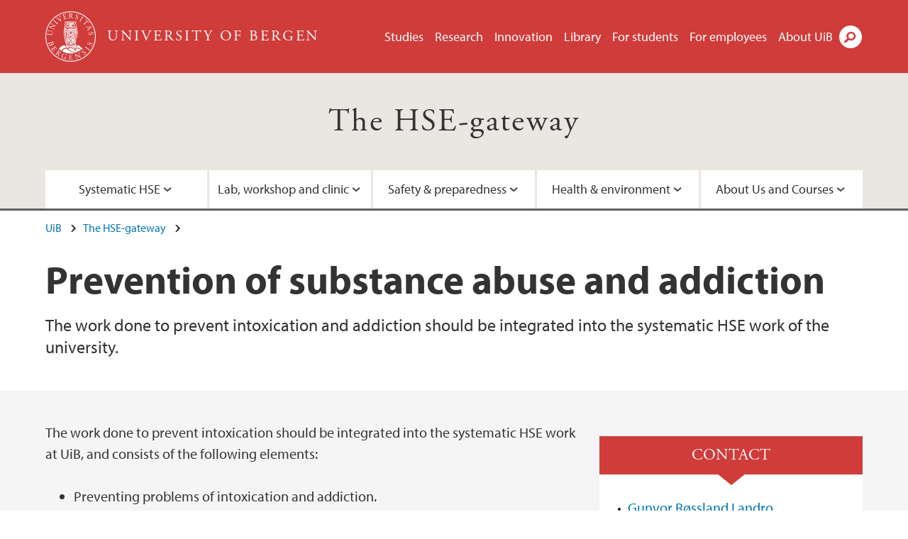

--- FILE ---
content_type: text/html; charset=utf-8
request_url: https://www.uib.no/en/hms-portalen/79801/prevention-substance-abuse-and-addiction
body_size: 9615
content:
<!doctype html>
<html lang="en" dir="ltr">
  <head>
    <link rel="profile" href="http://www.w3.org/1999/xhtml/vocab">
    <meta http-equiv="X-UA-Compatible" content="IE=edge">
    <meta name="MobileOptimized" content="width">
    <meta name="HandheldFriendly" content="true">
    <meta name="viewport" content="width=device-width">
<meta http-equiv="Content-Type" content="text/html; charset=utf-8" />
<link rel="shortcut icon" href="https://www.uib.no/sites/all/themes/uib/uib_w3/favicon.ico" type="image/vnd.microsoft.icon" />
<meta name="Last-Modified" content="2022-09-23T13:17:08Z" />
<meta name="description" content="The work done to prevent intoxication and addiction should be integrated into the systematic HSE work of the university." />
<meta name="generator" content="Drupal 7 (https://www.drupal.org)" />
<link rel="canonical" href="https://www.uib.no/en/hms-portalen/79801/prevention-substance-abuse-and-addiction" />
<meta property="og:site_name" content="University of Bergen" />
<meta property="og:type" content="article" />
<meta property="og:url" content="https://www.uib.no/en/hms-portalen/79801/prevention-substance-abuse-and-addiction" />
<meta property="og:title" content="Prevention of substance abuse and addiction" />
<meta property="og:description" content="The work done to prevent intoxication and addiction should be integrated into the systematic HSE work of the university." />
<meta property="og:image" content="https://www.uib.no/sites/w3.uib.no/files/media/akan_cb.jpg" />
<meta name="twitter:card" content="summary_large_image" />
<meta name="twitter:title" content="Prevention of substance abuse and addiction" />
<meta name="twitter:description" content="The work done to prevent intoxication and addiction should be integrated into the systematic HSE work of the university." />
    <title>Prevention of substance abuse and addiction | The HSE-gateway | UiB</title>
<link type="text/css" rel="stylesheet" href="https://www.uib.no/sites/w3.uib.no/files/css/css_xE-rWrJf-fncB6ztZfd2huxqgxu4WO-qwma6Xer30m4.css" media="all" />
<link type="text/css" rel="stylesheet" href="https://www.uib.no/sites/w3.uib.no/files/css/css_Q7R7Blo9EYqLDI5rIlO_T3uTFBjIXjLpcqMHjTvVdmg.css" media="all" />
<link type="text/css" rel="stylesheet" href="https://www.uib.no/sites/w3.uib.no/files/css/css_nyTd1LtyGV4FMxplIMTXUR2pP5xwQtS1bYuhoPSCfb4.css" media="all" />
<link type="text/css" rel="stylesheet" href="https://www.uib.no/sites/w3.uib.no/files/css/css_hFjMpgojz5tLIvTCOXkG5jneFLTaWNX_hakVb3yaMeE.css" media="all" />
<link type="text/css" rel="stylesheet" href="https://www.uib.no/sites/w3.uib.no/files/css/css_3OmOXy6QprOkr48nRgtrypyE0V5QWVpjdpRaJc2Wx-o.css" media="all" />
<link type="text/css" rel="stylesheet" href="https://www.uib.no/sites/w3.uib.no/files/css/css_VVIwC6Oh2S6Yoj-dlw07AnQN33wARXuRRIf8pwRiu2U.css" media="print" />
<script type="text/javascript" src="https://www.uib.no/sites/w3.uib.no/files/js/js_pjM71W4fNn8eBgJgV1oVUUFnjlDTZvUMfj9SBg4sGgk.js"></script>
<script type="text/javascript" src="https://www.uib.no/sites/w3.uib.no/files/js/js_mOx0WHl6cNZI0fqrVldT0Ay6Zv7VRFDm9LexZoNN_NI.js"></script>
<script type="text/javascript">
<!--//--><![CDATA[//><!--
document.createElement( "picture" );
//--><!]]>
</script>
<script type="text/javascript" src="https://www.uib.no/sites/w3.uib.no/files/js/js_GOikDsJOX04Aww72M-XK1hkq4qiL_1XgGsRdkL0XlDo.js"></script>
<script type="text/javascript" src="https://www.uib.no/sites/w3.uib.no/files/js/js_W7d_28q_hjkbcmIVDovk-yKr2luT4FiNk44-vizla6o.js"></script>
<script type="text/javascript" src="https://www.uib.no/sites/w3.uib.no/files/js/js_gHk2gWJ_Qw_jU2qRiUmSl7d8oly1Cx7lQFrqcp3RXcI.js"></script>
<script type="text/javascript" src="https://www.uib.no/sites/w3.uib.no/files/js/js__b_mpqDtkRbkk7KQHVRNpUJXeMZdppYZx8kRQd7qpsU.js"></script>
<script type="text/javascript">
<!--//--><![CDATA[//><!--
jQuery( document ).ready( function($){
  // Loading accordion (previously tabs)
  // Create an independent accordion for each div
  container = $(".uib-tabs-container > .tabs-content > div");
  container.accordion({
    header: "h2",
    collapsible: true,
    heightStyle: "content",
    active: false,
    activate: function(event, ui) {
      if (ui.newHeader.size()) {
        if(history.pushState) {
          history.pushState(null, null, '#' + $(event.target).attr('id'));
        }
      }
    }
  });
  if (window.location.hash) {
    $(".uib-tabs-container > .tabs-content > div"
      + window.location.hash).accordion('option', 'active', 0);
  }
});
//--><!]]>
</script>
<script type="text/javascript" src="https://www.uib.no/sites/w3.uib.no/files/js/js_N23fS6ooC-uvOJ2j7mtuBbVQeGAvoXnACb9oAiqrOPE.js"></script>
<script type="text/javascript" src="//use.typekit.net/yfr2tzw.js"></script>
<script type="text/javascript">
<!--//--><![CDATA[//><!--
try{Typekit.load();}catch(e){}
//--><!]]>
</script>
<script type="text/javascript">
<!--//--><![CDATA[//><!--
jQuery.extend(Drupal.settings, {"basePath":"\/","pathPrefix":"en\/","setHasJsCookie":0,"ajaxPageState":{"theme":"uib_w3","theme_token":"jEmAVveD3sz-oN6TKUvo8suPwicf9gCJMYaAshMrY3M","js":{"sites\/all\/modules\/picture\/picturefill\/picturefill.min.js":1,"sites\/all\/modules\/picture\/picture.min.js":1,"https:\/\/www.uib.no\/sites\/w3.uib.no\/files\/google_tag\/uib\/google_tag.script.js":1,"sites\/all\/modules\/jquery_update\/replace\/jquery\/1.12\/jquery.min.js":1,"0":1,"misc\/jquery-extend-3.4.0.js":1,"misc\/jquery-html-prefilter-3.5.0-backport.js":1,"misc\/jquery.once.js":1,"misc\/drupal.js":1,"sites\/all\/modules\/jquery_update\/js\/jquery_browser.js":1,"sites\/all\/modules\/jquery_update\/replace\/ui\/ui\/minified\/jquery.ui.core.min.js":1,"sites\/all\/modules\/jquery_update\/replace\/ui\/ui\/minified\/jquery.ui.widget.min.js":1,"sites\/all\/modules\/jquery_update\/replace\/ui\/ui\/minified\/jquery.ui.accordion.min.js":1,"misc\/form-single-submit.js":1,"misc\/form.js":1,"sites\/all\/modules\/entityreference\/js\/entityreference.js":1,"sites\/all\/libraries\/colorbox\/jquery.colorbox-min.js":1,"sites\/all\/libraries\/DOMPurify\/purify.min.js":1,"sites\/all\/modules\/colorbox\/js\/colorbox.js":1,"sites\/all\/modules\/colorbox\/styles\/stockholmsyndrome\/colorbox_style.js":1,"sites\/all\/modules\/colorbox\/js\/colorbox_inline.js":1,"sites\/all\/themes\/uib\/uib_w3\/js\/mobile_menu.js":1,"sites\/all\/themes\/uib\/uib_w3\/js\/sortable.js":1,"sites\/all\/modules\/uib\/uib_search\/js\/uib_search.js":1,"sites\/all\/themes\/uib\/uib_w3\/js\/w3.js":1,"1":1,"sites\/all\/modules\/field_group\/field_group.js":1,"\/\/use.typekit.net\/yfr2tzw.js":1,"2":1},"css":{"modules\/system\/system.base.css":1,"modules\/system\/system.menus.css":1,"modules\/system\/system.messages.css":1,"modules\/system\/system.theme.css":1,"misc\/ui\/jquery.ui.core.css":1,"misc\/ui\/jquery.ui.theme.css":1,"misc\/ui\/jquery.ui.accordion.css":1,"modules\/field\/theme\/field.css":1,"modules\/node\/node.css":1,"sites\/all\/modules\/picture\/picture_wysiwyg.css":1,"modules\/user\/user.css":1,"sites\/all\/modules\/views\/css\/views.css":1,"sites\/all\/modules\/colorbox\/styles\/stockholmsyndrome\/colorbox_style.css":1,"sites\/all\/modules\/ctools\/css\/ctools.css":1,"sites\/all\/modules\/panels\/css\/panels.css":1,"modules\/locale\/locale.css":1,"sites\/all\/themes\/uib\/uib_w3\/css\/style.css":1,"sites\/all\/themes\/uib\/uib_w3\/css\/print.css":1}},"colorbox":{"opacity":"0.85","current":"{current} of {total}","previous":"\u00ab Prev","next":"Next \u00bb","close":"Close","maxWidth":"98%","maxHeight":"98%","fixed":true,"mobiledetect":true,"mobiledevicewidth":"480px","file_public_path":"\/sites\/w3.uib.no\/files","specificPagesDefaultValue":"admin*\nimagebrowser*\nimg_assist*\nimce*\nnode\/add\/*\nnode\/*\/edit\nprint\/*\nprintpdf\/*\nsystem\/ajax\nsystem\/ajax\/*"},"uib_search":{"url":"https:\/\/api.search.uib.no","index":"w3one","uib_search_boost_max":10,"uib_search_boost_min":0.0009765625},"urlIsAjaxTrusted":{"\/en\/search":true,"https:\/\/www.google.com\/search":true},"field_group":{"div":"full","html5":"full"}});
//--><!]]>
</script>
  </head>
  <body class="html not-front not-logged-in no-sidebars page-node page-node- page-node-79801 node-type-uib-article i18n-en uib-article__infopage area-73687" >
    <div id="skip-link">
      <a href="#main-content" class="element-invisible element-focusable">Skip to main content</a>
    </div>
<noscript aria-hidden="true"><iframe src="https://www.googletagmanager.com/ns.html?id=GTM-KLPBXPW" height="0" width="0" style="display:none;visibility:hidden"></iframe></noscript>
    <div class="header__wrapper">
      <header class="header">
        <a href="/en" title="Home" rel="home" class="logo__link">
          <img src="https://www.uib.no/sites/all/themes/uib/uib_w3/logo.svg" alt="Home" class="logo__image" />
        </a>
            <div class="site-name">
            <a href="/en" title="Home" rel="home"><span>University of Bergen</span></a>
          </div>
    <div class="region region-header">
    <nav class="mobile-menu"><div class="menu-button">Menu</div>
</nav><nav class="global-menu"><ul class="menu"><li class="first leaf menu__item"><a href="https://www.uib.no/en/studies" title="">Studies</a></li>
<li class="leaf menu__item"><a href="/en/research" title="">Research</a></li>
<li class="leaf menu__item"><a href="/en/innovation" title="">Innovation</a></li>
<li class="leaf menu__item"><a href="/en/ub" title="">Library</a></li>
<li class="leaf menu__item"><a href="https://www.uib.no/en/forstudents" title="">For students</a></li>
<li class="leaf menu__item"><a href="/en/foremployees" title="">For employees</a></li>
<li class="last leaf menu__item"><a href="/en/about" title="">About UiB</a></li>
</ul></nav><div id="block-locale-language" class="block block-locale">

    
  <div class="content">
    <ul class="language-switcher-locale-url"><li class="en first active"><a href="/en/hms-portalen/79801/prevention-substance-abuse-and-addiction" class="language-link active" title="Prevention of substance abuse and addiction" lang="en">English</a></li>
<li class="nb last"><a href="/nb/node/79801" class="language-link" lang="nb">Norsk</a></li>
</ul>  </div>
</div>
<div id="block-uib-search-global-searchform" class="block block-uib-search">
  <div class="content">
    <form class="global-search" action="/en/search" method="get" id="uib-search-form" accept-charset="UTF-8"><div><div class="lightbox form-wrapper" id="edit-lightbox--2"><div class="topbar-wrapper form-wrapper" id="edit-top--3"><div class="topbar form-wrapper" id="edit-top--4"><div class="spacer form-wrapper" id="edit-spacer--2"></div><div class="top-right form-wrapper" id="edit-right--3"><div class="close-lightbox form-wrapper" id="edit-close--2"><a href="/en" class="closeme" id="edit-link--4">Close</a></div></div></div></div><div class="search-wrapper form-wrapper" id="edit-search--2"><label for="searchfield" class="element-invisible">Search field</label>
<div class="form-item form-type-textfield form-item-searchtext">
 <input class="search-field form-text" name="qq" autocomplete="off" placeholder="Search uib.no" data-placeholder="Search for person" id="searchfield" type="text" value=" " size="60" maxlength="128" />
</div>
<input type="submit" id="edit-submit--2" name="op" value="Search" class="form-submit" /></div><fieldset class="right-selector form-wrapper" id="edit-right--4"><legend><span class="fieldset-legend">Filter on content</span></legend><div class="fieldset-wrapper"><div class="form-item form-type-checkboxes form-item-filters">
 <div id="search-filter-checkboxes" class="form-checkboxes"><div class="form-item form-type-checkbox form-item-filters-everything">
 <input name="uib_search_filters[]" type="checkbox" id="edit-filters-everything--2" value="everything" checked="checked" class="form-checkbox" />  <label class="option" for="edit-filters-everything--2">Everything </label>

</div>
<div class="form-item form-type-checkbox form-item-filters-news">
 <input name="uib_search_filters[]" type="checkbox" id="edit-filters-news--2" value="news" class="form-checkbox" />  <label class="option" for="edit-filters-news--2">News </label>

</div>
<div class="form-item form-type-checkbox form-item-filters-study">
 <input name="uib_search_filters[]" type="checkbox" id="edit-filters-study--2" value="study" class="form-checkbox" />  <label class="option" for="edit-filters-study--2">Studies </label>

</div>
<div class="form-item form-type-checkbox form-item-filters-event">
 <input name="uib_search_filters[]" type="checkbox" id="edit-filters-event--2" value="event" class="form-checkbox" />  <label class="option" for="edit-filters-event--2">Events </label>

</div>
<div class="form-item form-type-checkbox form-item-filters-user">
 <input name="uib_search_filters[]" type="checkbox" id="edit-filters-user--2" value="user" class="form-checkbox" />  <label class="option" for="edit-filters-user--2">Persons </label>

</div>
<div class="form-item form-type-checkbox form-item-filters-employee-area">
 <input name="uib_search_filters[]" type="checkbox" id="edit-filters-employee-area--2" value="employee_area" class="form-checkbox" />  <label class="option" for="edit-filters-employee-area--2">Employee pages </label>

</div>
</div>
<div class="description">Choose what results to return</div>
</div>
</div></fieldset>
<div class="results-wrapper form-wrapper" id="edit-results-wrapper--2"><div class="results form-wrapper" id="edit-results--2"><span class="results-bottom-anchor"></span>
</div></div></div><input type="hidden" name="form_build_id" value="form-alLKAGmyvKvRS1yWAQs09q9P6peqF8w_0gLU8Bbu-Us" />
<input type="hidden" name="form_id" value="uib_search__form" />
</div></form><form name="noscriptform" action="https://www.google.com/search" method="get" id="uib-search-noscript-form" accept-charset="UTF-8"><div><input class="search-button" type="submit" value="Search" /><input name="as_sitesearch" value="uib.no" type="hidden" />
<input type="hidden" name="form_build_id" value="form-gjqA4OYtuokLjlfaKPHV8UUOpSV6KhN-3IeEhli4GNo" />
<input type="hidden" name="form_id" value="uib_search__noscript_form" />
</div></form>  </div>
</div>
  </div>
      </header>
      <nav class="mobile_dropdown">
        <nav class="global-mobile-menu mobile noscript"><ul class="menu"><li class="first leaf menu__item"><a href="https://www.uib.no/en/studies" title="">Studies</a></li>
<li class="leaf menu__item"><a href="/en/research" title="">Research</a></li>
<li class="leaf menu__item"><a href="/en/innovation" title="">Innovation</a></li>
<li class="leaf menu__item"><a href="/en/ub" title="">Library</a></li>
<li class="leaf menu__item"><a href="https://www.uib.no/en/forstudents" title="">For students</a></li>
<li class="leaf menu__item"><a href="/en/foremployees" title="">For employees</a></li>
<li class="last leaf menu__item"><a href="/en/about" title="">About UiB</a></li>
</ul></nav>      </nav>
    </div>
    <div class="subheader__wrapper">
    <span class="subheader__content" role="complementary"><a href="/en/hms-portalen">The HSE-gateway</a></span><nav class="mobile_area mobile_dropdown"><div class="area-mobile-menu"><ul class="menu"><li class="first expanded menu__item"><a href="#" title="">Systematic HSE</a><ul class="menu"><li class="first leaf"><a href="/en/hms-portalen/81572/systematic-hse-work" title="">Systematic HSE work</a></li>
<li class="leaf"><a href="/en/hms-portalen/77263/goals-and-action-plans" title="">Goals, Action plans and Reports</a></li>
<li class="leaf"><a href="/en/node/170146" title="">Work environment survey</a></li>
<li class="leaf"><a href="/en/hms-portalen/137423/hse-risk-assessment-and-safe-job-analysis-sja" title="">HSE risk assesment and SJA</a></li>
<li class="leaf"><a href="https://www.uib.no/en/hms-portalen/147849/report-hse-non-conformities" title="">HSE non-conformities</a></li>
<li class="leaf"><a href="/en/hms-portalen/79792/roles-hse-work" title="">Roles in HSE work</a></li>
<li class="leaf"><a href="/en/hms-portalen/77264/committees" title="">Committees</a></li>
<li class="last leaf"><a href="/en/hms-portalen/75057/safety-delegates">Safety delegates </a></li>
</ul></li>
<li class="expanded menu__item"><a href="/en/hms-portalen/78968/laboratory-workshop-and-clinic" title="Laboratory, workshop and clinic">Lab, workshop and clinic</a><ul class="menu"><li class="first leaf"><a href="/en/hms-portalen/124729/work-laboratory" title="Information about precautions and safety measures, work instructions and rules and routines for working in a laboratory.">Work in the laboratory</a></li>
<li class="leaf"><a href="/en/hms-portalen/74051/chemicals" title="Information about hazardous chemicals, safe storage of chemicals, substitution, and potentially explosive chemicals.">Chemicals</a></li>
<li class="leaf"><a href="/en/hms-portalen/124727/chemical-inventory-exposure-register-and-safety-labeling" title="Information of the chemical inventory and exposure register, as well as information of safety labeling, safety data sheets and exposure scenario.">Chemical inventory, exposure register and safety labeling</a></li>
<li class="leaf"><a href="/en/hms-portalen/80327/biological-factors-and-genetically-modified-microorganisms" title="Information about biological agents, genetically modified microorganisms and committee for biosafety">Biological factors and genetically modified microorganisms</a></li>
<li class="leaf"><a href="/en/hms-portalen/74149/radiation-and-radiation-protection" title="Information and Guide to Radiation Protection Policies and Use of Radiation at UiB">Radiation and radiation protection</a></li>
<li class="leaf"><a href="/en/hms-portalen/80049/gases-and-gas-bottles" title="Gases and gas bottles in the laboratory constitute a particular risk both to people and to materials.">Gases and gas bottles</a></li>
<li class="last leaf"><a href="/en/hms-portalen/74014/special-waste" title="Special waste is hazardous waste, problematic waste, radioactive waste or explosive waste. ">Special waste</a></li>
</ul></li>
<li class="expanded menu__item"><a href="#" title="">Safety &amp; preparedness</a><ul class="menu"><li class="first leaf"><a href="/en/hms-portalen/78350/safety-and-emergency-preparedness" title="">Safety and emergency preparedness</a></li>
<li class="leaf"><a href="/en/hms-portalen/79867/fire-safety" title="">Fire safety</a></li>
<li class="leaf"><a href="/en/hms-portalen/75278/hse-fieldwork-research-cruises-and-group-trips" title="">Fieldwork, Research cruises and Group travels</a></li>
<li class="leaf"><a href="/en/hms-portalen/78969/violence-and-threats" title="">Violence and threats</a></li>
<li class="leaf"><a href="/en/hms-portalen/79317/security" title="">Security</a></li>
<li class="last leaf"><a href="/en/node/117221" title="A national website that provides you with training and advice on what you do in emergency situations and what you can do to improve safety (sikresiden.no). Has information in English as well as Norwegian. ">On the safe side (Sikresiden)</a></li>
</ul></li>
<li class="expanded menu__item"><a href="#" title="">Health &amp; environment</a><ul class="menu"><li class="first leaf"><a href="https://www.uib.no/en/sustainability" title="">UiB Sustainability</a></li>
<li class="leaf"><a href="https://www.uib.no/en/occupationalhealthservices" title="">The Occupational Health Service</a></li>
<li class="leaf"><a href="https://www.uib.no/en/hms-portalen/74913/waste-handling-university" title="">Waste handling at the university</a></li>
<li class="leaf"><a href="/en/hms-portalen/162457/drugs-and-gambling-addiction" title="">Drugs and gambling addiction </a></li>
<li class="last leaf"><a href="/en/hms-portalen/110660/find-your-environmental-contact" title="">Environmental contacts</a></li>
</ul></li>
<li class="last expanded menu__item"><a href="#" title="">About Us and Courses</a><ul class="menu"><li class="first leaf"><a href="/en/hms-portalen/74110/courses-hse" title="">HSE Courses</a></li>
<li class="last leaf"><a href="/en/hms-portalen/154628/team-hse-and-preparedness" title="">About the HSE group</a></li>
</ul></li>
</ul></div></nav>        </div>
    <nav id="main-menu">
<ul class="menu"><li class="first expanded menu__item"><a href="#" title="">Systematic HSE</a><ul class="menu"><li class="first leaf"><a href="/en/hms-portalen/81572/systematic-hse-work" title="">Systematic HSE work</a></li>
<li class="leaf"><a href="/en/hms-portalen/77263/goals-and-action-plans" title="">Goals, Action plans and Reports</a></li>
<li class="leaf"><a href="/en/node/170146" title="">Work environment survey</a></li>
<li class="leaf"><a href="/en/hms-portalen/137423/hse-risk-assessment-and-safe-job-analysis-sja" title="">HSE risk assesment and SJA</a></li>
<li class="leaf"><a href="https://www.uib.no/en/hms-portalen/147849/report-hse-non-conformities" title="">HSE non-conformities</a></li>
<li class="leaf"><a href="/en/hms-portalen/79792/roles-hse-work" title="">Roles in HSE work</a></li>
<li class="leaf"><a href="/en/hms-portalen/77264/committees" title="">Committees</a></li>
<li class="last leaf"><a href="/en/hms-portalen/75057/safety-delegates">Safety delegates </a></li>
</ul></li>
<li class="expanded menu__item"><a href="/en/hms-portalen/78968/laboratory-workshop-and-clinic" title="Laboratory, workshop and clinic">Lab, workshop and clinic</a><ul class="menu"><li class="first leaf"><a href="/en/hms-portalen/124729/work-laboratory" title="Information about precautions and safety measures, work instructions and rules and routines for working in a laboratory.">Work in the laboratory</a></li>
<li class="leaf"><a href="/en/hms-portalen/74051/chemicals" title="Information about hazardous chemicals, safe storage of chemicals, substitution, and potentially explosive chemicals.">Chemicals</a></li>
<li class="leaf"><a href="/en/hms-portalen/124727/chemical-inventory-exposure-register-and-safety-labeling" title="Information of the chemical inventory and exposure register, as well as information of safety labeling, safety data sheets and exposure scenario.">Chemical inventory, exposure register and safety labeling</a></li>
<li class="leaf"><a href="/en/hms-portalen/80327/biological-factors-and-genetically-modified-microorganisms" title="Information about biological agents, genetically modified microorganisms and committee for biosafety">Biological factors and genetically modified microorganisms</a></li>
<li class="leaf"><a href="/en/hms-portalen/74149/radiation-and-radiation-protection" title="Information and Guide to Radiation Protection Policies and Use of Radiation at UiB">Radiation and radiation protection</a></li>
<li class="leaf"><a href="/en/hms-portalen/80049/gases-and-gas-bottles" title="Gases and gas bottles in the laboratory constitute a particular risk both to people and to materials.">Gases and gas bottles</a></li>
<li class="last leaf"><a href="/en/hms-portalen/74014/special-waste" title="Special waste is hazardous waste, problematic waste, radioactive waste or explosive waste. ">Special waste</a></li>
</ul></li>
<li class="expanded menu__item"><a href="#" title="">Safety &amp; preparedness</a><ul class="menu"><li class="first leaf"><a href="/en/hms-portalen/78350/safety-and-emergency-preparedness" title="">Safety and emergency preparedness</a></li>
<li class="leaf"><a href="/en/hms-portalen/79867/fire-safety" title="">Fire safety</a></li>
<li class="leaf"><a href="/en/hms-portalen/75278/hse-fieldwork-research-cruises-and-group-trips" title="">Fieldwork, Research cruises and Group travels</a></li>
<li class="leaf"><a href="/en/hms-portalen/78969/violence-and-threats" title="">Violence and threats</a></li>
<li class="leaf"><a href="/en/hms-portalen/79317/security" title="">Security</a></li>
<li class="last leaf"><a href="/en/node/117221" title="A national website that provides you with training and advice on what you do in emergency situations and what you can do to improve safety (sikresiden.no). Has information in English as well as Norwegian. ">On the safe side (Sikresiden)</a></li>
</ul></li>
<li class="expanded menu__item"><a href="#" title="">Health &amp; environment</a><ul class="menu"><li class="first leaf"><a href="https://www.uib.no/en/sustainability" title="">UiB Sustainability</a></li>
<li class="leaf"><a href="https://www.uib.no/en/occupationalhealthservices" title="">The Occupational Health Service</a></li>
<li class="leaf"><a href="https://www.uib.no/en/hms-portalen/74913/waste-handling-university" title="">Waste handling at the university</a></li>
<li class="leaf"><a href="/en/hms-portalen/162457/drugs-and-gambling-addiction" title="">Drugs and gambling addiction </a></li>
<li class="last leaf"><a href="/en/hms-portalen/110660/find-your-environmental-contact" title="">Environmental contacts</a></li>
</ul></li>
<li class="last expanded menu__item"><a href="#" title="">About Us and Courses</a><ul class="menu"><li class="first leaf"><a href="/en/hms-portalen/74110/courses-hse" title="">HSE Courses</a></li>
<li class="last leaf"><a href="/en/hms-portalen/154628/team-hse-and-preparedness" title="">About the HSE group</a></li>
</ul></li>
</ul>    </nav>
    <main>
      <a id="main-content"></a>
      <div class="tabs"></div>
      <div class="content-top-wrapper">
        <div class="content-top">
          <div class="uib_breadcrumb"><nav class="breadcrumb" role="navigation"><ol><li><a href="/en">UiB</a> </li><li><a href="/en/hms-portalen">The HSE-gateway</a> </li></ol></nav></div>
<h1>Prevention of substance abuse and addiction</h1>
<p class="field field-name-field-uib-lead field-type-text-long field-label-hidden field-wrapper">
      The work done to prevent intoxication and addiction should be integrated into the systematic HSE work of the university.  </p>
        </div>
      </div>
      <div class="content-main-wrapper">
<h2 class="element-invisible">Main content</h2>
  <div class="region region-content">
    <div id="block-system-main" class="block block-system">

    
  <div class="content">
    <div id="node-79801" class="node node-uib-article clearfix">

  
                
  
  <div class="content">
    <div class="field field-name-field-uib-text field-type-text-long field-label-hidden field-wrapper"><div  class="field-items"><div  class="field-item odd"><p>The work done to prevent intoxication should be integrated into the systematic HSE work at UiB, and consists of the following elements:</p><ul><li>Preventing problems of intoxication and addiction.</li><li>Enabling managers to take action at an early stage, and employees to address at an early stage, any high-risk abuse of intoxicating substances.</li><li>Helping to ensure that employees who have problems with intoxicating substances are offered follow-up checks.</li></ul><p>The work to prevent intoxication is coordinated by the <a href="/en/poa/hms-portalen/79246/akan-committee" target="_self" title="The AKAN committee.">AKAN committee at UiB</a>.</p>
      <div class="uib-tabs-container">
      <div class="tabs-content"><div id="strategy-on-intoxicating-substances">
      <h2><strong>Strategy on intoxicating substances</strong></h2><div><p><br />The university operates a zero-tolerance strategy towards being under the influence of intoxicating substances during working hours. Management approval must be obtained if alcoholic drinks are to be served at events at UiB. Visible drunkenness in association with such events will not be accepted.</p><p>The guidelines on alcohol use apply both when travelling on the business of UiB and when attending seminars, courses, etc. The guidelines for handling abuse of intoxicating substances at UiB do not apply once the professional part of the programme has been completed for the day.</p></div>
      </div>
      <div id="guidelines-on-handling-abuse">
      <h2><strong>Guidelines on handling abuse</strong></h2><div><p><br />The work done to prevent intoxication at the university is built on the "AKAN" (Advisory Centre for Issues Related to Alcohol, Drugs and Addictive Gambling in the Workplace) system. The AKAN system is founded on an agreement between the parties in Norwegian working life (the Norwegian Confederation of Trade Unions, the Confederation of Norwegian Enterprise and the Norwegian Government). The agreement means that there shall be binding rules on how cases of abuse of intoxicating substances that affect the working situation are handled.</p><p>The university has drawn up its own guidelines on how to deal with employees who are under the influence of intoxicating substances during working hours. The guidelines has a detailed description of how this is handled and monitored and of the warning system that is used, as well as a description of the support mechanism that is in place. Employees who have problems with intoxicating substances should be monitored in accordance with the guidelines.</p><ul><li><a href="https://regler.app.uib.no/regler/Del-3-Personal-og-HMS/3.2-Helse-miljoe-og-sikkerhet/3.2.3-HMS-retningslinjer/Retningslinjer-for-haandtering-av-avhengighet-ved-UiB-AKAN-retningslinjer/" title="The University of Bergen&amp;amp;apos;s Rules and Regulations, Part 3.2. Occupational health and safety">Guidelines for handling abuse of intoxicating substances at UiB (AKAN guidelines) (NO)</a></li><li><a href="/nb/hms-portalen/90926/rusmiddelpolitikk">Policy on use of intoxicating substances at UiB (NO)</a></li><li><a href="/nb/poa/hms-portalen/74207/handlingsplaner-akan-utvalget" target="_self">Action Plans (NO)</a></li><li><a href="/nb/poa/hms-portalen/76916/akan-%c3%a5rsmeldinger" title="AKAN annual reports.">AKAN annual reports (NO)</a></li></ul></div>
      </div>
      
      </div>
      </div></div></div></div><div class=" group-article-sidebar field-group-div"><div class="group-event-info"></div><div class="field field-name-field-uib-fact-box field-type-text-long field-label-hidden field-wrapper"><div  class="field-items"><div  class="field-item odd"><h3>Contact</h3><ul><li><a href="https://www.uib.no/en/persons/Gunvor.R%C3%B8ssland.Landro">Gunvor Røssland Landro</a></li><li><a href="https://www.uib.no/persons/Britt-Karin.Muri" target="_self" title="Contact Britt-Karin Muri.">Britt-Karin Muri</a></li></ul></div></div></div><div class="field field-name-field-uib-media field-type-file field-label-hidden field-wrapper"><div  class="field-items"><div  class="field-item odd"><div id="file-63215" class="file file-image file-image-jpeg">

   
  <div class="content">
      <a href="https://www.uib.no/sites/w3.uib.no/files/styles/content_main/public/media/akan_cb.jpg?itok=qj14oR4q" title="" class="colorbox" data-colorbox-gallery="gallery-page-Igq-5hJZOLw" data-cbox-img-attrs="{&quot;title&quot;: &quot;AKAN&quot;, &quot;alt&quot;: &quot;Bildet viser spillbrikker med ulike farger.&quot;}"><img src="https://www.uib.no/sites/w3.uib.no/files/styles/content_main/public/media/akan_cb.jpg?itok=qj14oR4q" width="1260" height="840" alt="Bildet viser spillbrikker med ulike farger." title="AKAN" /></a><div class="field field-name-field-uib-owner field-type-text field-label-inline clearfix field-wrapper">
      <div class="field-label">Photo: </div>
    <div class="field-items">
          <div class="field-item even">Colourbox.com</div>
      </div>
</div>    </div>

  
</div>
</div></div></div></div><section class="group-related-persons field-group-html5"></section><section class="group-related-content field-group-html5"></section>  </div>

  
  
</div>
  </div>
</div>
  </div>
      </div>
      <div class="content-bottom-wrapper">
        <div class="content-bottom">
<div class="field field-name-field-uib-links field-type-link-field field-label-above field-wrapper"><div  class="field-label">Relevant links&nbsp;</div><div  class="field-items"><div  class="field-item odd"><a href="https://akan.no/">AKAN – Advisory Centre (NO)</a></div></div></div><div class="article-info"><span class="uib-date-info">23.09.2022</span></div>        </div>
      </div>
    </main>
    <footer>
        <div class="footer-wrapper mobile_area">
          <nav class="main-menu__expanded">
<ul class="menu"><li class="first expanded menu__item"><a href="#" title="">Systematic HSE</a><ul class="menu"><li class="first leaf"><a href="/en/hms-portalen/81572/systematic-hse-work" title="">Systematic HSE work</a></li>
<li class="leaf"><a href="/en/hms-portalen/77263/goals-and-action-plans" title="">Goals, Action plans and Reports</a></li>
<li class="leaf"><a href="/en/node/170146" title="">Work environment survey</a></li>
<li class="leaf"><a href="/en/hms-portalen/137423/hse-risk-assessment-and-safe-job-analysis-sja" title="">HSE risk assesment and SJA</a></li>
<li class="leaf"><a href="https://www.uib.no/en/hms-portalen/147849/report-hse-non-conformities" title="">HSE non-conformities</a></li>
<li class="leaf"><a href="/en/hms-portalen/79792/roles-hse-work" title="">Roles in HSE work</a></li>
<li class="leaf"><a href="/en/hms-portalen/77264/committees" title="">Committees</a></li>
<li class="last leaf"><a href="/en/hms-portalen/75057/safety-delegates">Safety delegates </a></li>
</ul></li>
<li class="expanded menu__item"><a href="/en/hms-portalen/78968/laboratory-workshop-and-clinic" title="Laboratory, workshop and clinic">Lab, workshop and clinic</a><ul class="menu"><li class="first leaf"><a href="/en/hms-portalen/124729/work-laboratory" title="Information about precautions and safety measures, work instructions and rules and routines for working in a laboratory.">Work in the laboratory</a></li>
<li class="leaf"><a href="/en/hms-portalen/74051/chemicals" title="Information about hazardous chemicals, safe storage of chemicals, substitution, and potentially explosive chemicals.">Chemicals</a></li>
<li class="leaf"><a href="/en/hms-portalen/124727/chemical-inventory-exposure-register-and-safety-labeling" title="Information of the chemical inventory and exposure register, as well as information of safety labeling, safety data sheets and exposure scenario.">Chemical inventory, exposure register and safety labeling</a></li>
<li class="leaf"><a href="/en/hms-portalen/80327/biological-factors-and-genetically-modified-microorganisms" title="Information about biological agents, genetically modified microorganisms and committee for biosafety">Biological factors and genetically modified microorganisms</a></li>
<li class="leaf"><a href="/en/hms-portalen/74149/radiation-and-radiation-protection" title="Information and Guide to Radiation Protection Policies and Use of Radiation at UiB">Radiation and radiation protection</a></li>
<li class="leaf"><a href="/en/hms-portalen/80049/gases-and-gas-bottles" title="Gases and gas bottles in the laboratory constitute a particular risk both to people and to materials.">Gases and gas bottles</a></li>
<li class="last leaf"><a href="/en/hms-portalen/74014/special-waste" title="Special waste is hazardous waste, problematic waste, radioactive waste or explosive waste. ">Special waste</a></li>
</ul></li>
<li class="expanded menu__item"><a href="#" title="">Safety &amp; preparedness</a><ul class="menu"><li class="first leaf"><a href="/en/hms-portalen/78350/safety-and-emergency-preparedness" title="">Safety and emergency preparedness</a></li>
<li class="leaf"><a href="/en/hms-portalen/79867/fire-safety" title="">Fire safety</a></li>
<li class="leaf"><a href="/en/hms-portalen/75278/hse-fieldwork-research-cruises-and-group-trips" title="">Fieldwork, Research cruises and Group travels</a></li>
<li class="leaf"><a href="/en/hms-portalen/78969/violence-and-threats" title="">Violence and threats</a></li>
<li class="leaf"><a href="/en/hms-portalen/79317/security" title="">Security</a></li>
<li class="last leaf"><a href="/en/node/117221" title="A national website that provides you with training and advice on what you do in emergency situations and what you can do to improve safety (sikresiden.no). Has information in English as well as Norwegian. ">On the safe side (Sikresiden)</a></li>
</ul></li>
<li class="expanded menu__item"><a href="#" title="">Health &amp; environment</a><ul class="menu"><li class="first leaf"><a href="https://www.uib.no/en/sustainability" title="">UiB Sustainability</a></li>
<li class="leaf"><a href="https://www.uib.no/en/occupationalhealthservices" title="">The Occupational Health Service</a></li>
<li class="leaf"><a href="https://www.uib.no/en/hms-portalen/74913/waste-handling-university" title="">Waste handling at the university</a></li>
<li class="leaf"><a href="/en/hms-portalen/162457/drugs-and-gambling-addiction" title="">Drugs and gambling addiction </a></li>
<li class="last leaf"><a href="/en/hms-portalen/110660/find-your-environmental-contact" title="">Environmental contacts</a></li>
</ul></li>
<li class="last expanded menu__item"><a href="#" title="">About Us and Courses</a><ul class="menu"><li class="first leaf"><a href="/en/hms-portalen/74110/courses-hse" title="">HSE Courses</a></li>
<li class="last leaf"><a href="/en/hms-portalen/154628/team-hse-and-preparedness" title="">About the HSE group</a></li>
</ul></li>
</ul>          </nav>
          <div class="footer">
<div id="block-uib-area-colophon-2" class="block block-uib-area">

    
  <div class="content">
    <div class="contact"><span>Contact us</span>
<a href="mailto:bht@uib.no">bht@uib.no</a><span>+47 55 58 00 00</span>
<span>Universitetet i Bergen<br>Bedriftshelsetjenesten<br>Postboks 7800<br>NO-5020 BERGEN<br>NORWAY</span>
</div><div class="visit"><span>Visit us</span>
<span>Nygårdsgaten 5<br>5015 Bergen</span>
<span><a href="/en/hms-portalen/map">View campus map</a></span></div>  </div>
</div>
          </div>
        </div>
        <div class="footer-bottom-wrapper">
          <div class="footer-bottom">
<div id="block-uib-area-bottom-links" class="block block-uib-area">

    
  <div class="content">
    <div class="item-list"><ul><li class="first"><a href="/en/about/74388/contact-information" class="link-contact-info">Contact UiB</a></li>
<li><a href="/en/about/84777/vacant-positions-uib" class="link-vacant-positions">Available positions</a></li>
<li><a href="/en/ka/107460/press-services" class="link-press">Press</a></li>
<li><a href="/en/ka/50970/cookie-policy" class="link-info-cookies">About cookies</a></li>
<li class="last"><a href="https://www.uib.no/tilgjengelighetserklearing" class="link-accessibility-statement">Accessibility statement (in Norwegian)</a></li>
</ul></div>  </div>
</div>
          </div>
        </div>
    </footer>
<script type="text/javascript" src="https://www.uib.no/sites/w3.uib.no/files/js/js_7-q4xx5FaXgFWWma9tMCS9Q__822jcg6rhczPisS8LQ.js"></script>
  </body>
</html>
